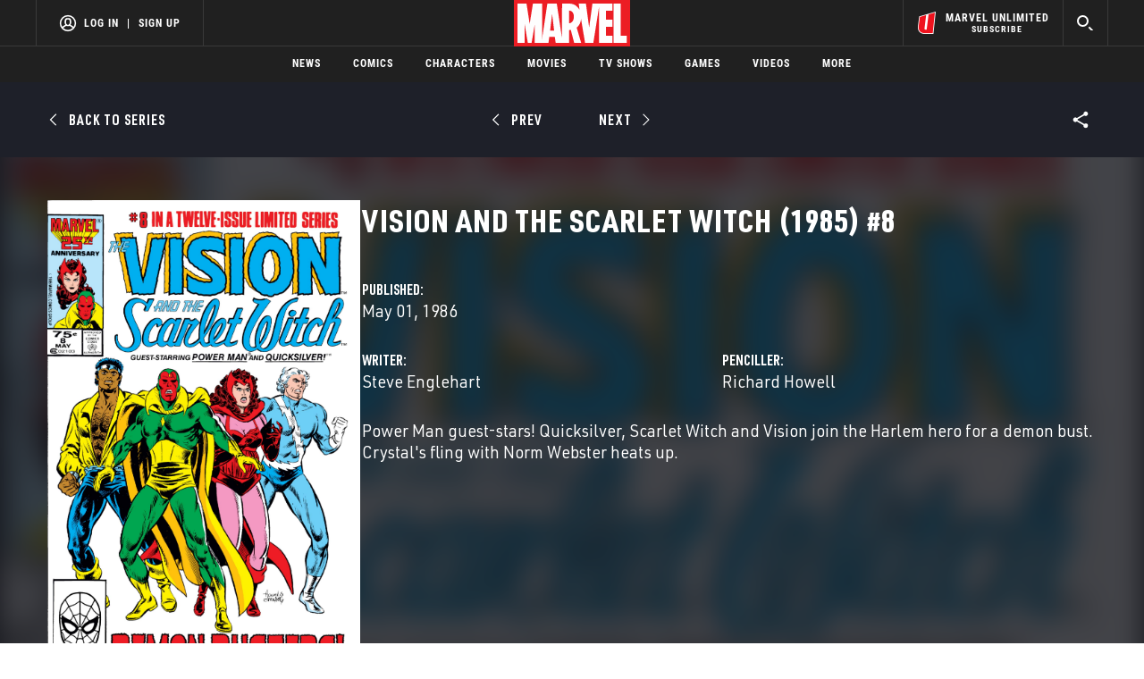

--- FILE ---
content_type: text/html; charset=utf-8
request_url: https://www.google.com/recaptcha/enterprise/anchor?ar=1&k=6LdY8_cZAAAAACuaDxPPyWpDPk5KXjGfPstGnKz1&co=aHR0cHM6Ly9jZG4ucmVnaXN0ZXJkaXNuZXkuZ28uY29tOjQ0Mw..&hl=en&v=PoyoqOPhxBO7pBk68S4YbpHZ&size=invisible&anchor-ms=20000&execute-ms=30000&cb=o0fyrns66jv3
body_size: 49100
content:
<!DOCTYPE HTML><html dir="ltr" lang="en"><head><meta http-equiv="Content-Type" content="text/html; charset=UTF-8">
<meta http-equiv="X-UA-Compatible" content="IE=edge">
<title>reCAPTCHA</title>
<style type="text/css">
/* cyrillic-ext */
@font-face {
  font-family: 'Roboto';
  font-style: normal;
  font-weight: 400;
  font-stretch: 100%;
  src: url(//fonts.gstatic.com/s/roboto/v48/KFO7CnqEu92Fr1ME7kSn66aGLdTylUAMa3GUBHMdazTgWw.woff2) format('woff2');
  unicode-range: U+0460-052F, U+1C80-1C8A, U+20B4, U+2DE0-2DFF, U+A640-A69F, U+FE2E-FE2F;
}
/* cyrillic */
@font-face {
  font-family: 'Roboto';
  font-style: normal;
  font-weight: 400;
  font-stretch: 100%;
  src: url(//fonts.gstatic.com/s/roboto/v48/KFO7CnqEu92Fr1ME7kSn66aGLdTylUAMa3iUBHMdazTgWw.woff2) format('woff2');
  unicode-range: U+0301, U+0400-045F, U+0490-0491, U+04B0-04B1, U+2116;
}
/* greek-ext */
@font-face {
  font-family: 'Roboto';
  font-style: normal;
  font-weight: 400;
  font-stretch: 100%;
  src: url(//fonts.gstatic.com/s/roboto/v48/KFO7CnqEu92Fr1ME7kSn66aGLdTylUAMa3CUBHMdazTgWw.woff2) format('woff2');
  unicode-range: U+1F00-1FFF;
}
/* greek */
@font-face {
  font-family: 'Roboto';
  font-style: normal;
  font-weight: 400;
  font-stretch: 100%;
  src: url(//fonts.gstatic.com/s/roboto/v48/KFO7CnqEu92Fr1ME7kSn66aGLdTylUAMa3-UBHMdazTgWw.woff2) format('woff2');
  unicode-range: U+0370-0377, U+037A-037F, U+0384-038A, U+038C, U+038E-03A1, U+03A3-03FF;
}
/* math */
@font-face {
  font-family: 'Roboto';
  font-style: normal;
  font-weight: 400;
  font-stretch: 100%;
  src: url(//fonts.gstatic.com/s/roboto/v48/KFO7CnqEu92Fr1ME7kSn66aGLdTylUAMawCUBHMdazTgWw.woff2) format('woff2');
  unicode-range: U+0302-0303, U+0305, U+0307-0308, U+0310, U+0312, U+0315, U+031A, U+0326-0327, U+032C, U+032F-0330, U+0332-0333, U+0338, U+033A, U+0346, U+034D, U+0391-03A1, U+03A3-03A9, U+03B1-03C9, U+03D1, U+03D5-03D6, U+03F0-03F1, U+03F4-03F5, U+2016-2017, U+2034-2038, U+203C, U+2040, U+2043, U+2047, U+2050, U+2057, U+205F, U+2070-2071, U+2074-208E, U+2090-209C, U+20D0-20DC, U+20E1, U+20E5-20EF, U+2100-2112, U+2114-2115, U+2117-2121, U+2123-214F, U+2190, U+2192, U+2194-21AE, U+21B0-21E5, U+21F1-21F2, U+21F4-2211, U+2213-2214, U+2216-22FF, U+2308-230B, U+2310, U+2319, U+231C-2321, U+2336-237A, U+237C, U+2395, U+239B-23B7, U+23D0, U+23DC-23E1, U+2474-2475, U+25AF, U+25B3, U+25B7, U+25BD, U+25C1, U+25CA, U+25CC, U+25FB, U+266D-266F, U+27C0-27FF, U+2900-2AFF, U+2B0E-2B11, U+2B30-2B4C, U+2BFE, U+3030, U+FF5B, U+FF5D, U+1D400-1D7FF, U+1EE00-1EEFF;
}
/* symbols */
@font-face {
  font-family: 'Roboto';
  font-style: normal;
  font-weight: 400;
  font-stretch: 100%;
  src: url(//fonts.gstatic.com/s/roboto/v48/KFO7CnqEu92Fr1ME7kSn66aGLdTylUAMaxKUBHMdazTgWw.woff2) format('woff2');
  unicode-range: U+0001-000C, U+000E-001F, U+007F-009F, U+20DD-20E0, U+20E2-20E4, U+2150-218F, U+2190, U+2192, U+2194-2199, U+21AF, U+21E6-21F0, U+21F3, U+2218-2219, U+2299, U+22C4-22C6, U+2300-243F, U+2440-244A, U+2460-24FF, U+25A0-27BF, U+2800-28FF, U+2921-2922, U+2981, U+29BF, U+29EB, U+2B00-2BFF, U+4DC0-4DFF, U+FFF9-FFFB, U+10140-1018E, U+10190-1019C, U+101A0, U+101D0-101FD, U+102E0-102FB, U+10E60-10E7E, U+1D2C0-1D2D3, U+1D2E0-1D37F, U+1F000-1F0FF, U+1F100-1F1AD, U+1F1E6-1F1FF, U+1F30D-1F30F, U+1F315, U+1F31C, U+1F31E, U+1F320-1F32C, U+1F336, U+1F378, U+1F37D, U+1F382, U+1F393-1F39F, U+1F3A7-1F3A8, U+1F3AC-1F3AF, U+1F3C2, U+1F3C4-1F3C6, U+1F3CA-1F3CE, U+1F3D4-1F3E0, U+1F3ED, U+1F3F1-1F3F3, U+1F3F5-1F3F7, U+1F408, U+1F415, U+1F41F, U+1F426, U+1F43F, U+1F441-1F442, U+1F444, U+1F446-1F449, U+1F44C-1F44E, U+1F453, U+1F46A, U+1F47D, U+1F4A3, U+1F4B0, U+1F4B3, U+1F4B9, U+1F4BB, U+1F4BF, U+1F4C8-1F4CB, U+1F4D6, U+1F4DA, U+1F4DF, U+1F4E3-1F4E6, U+1F4EA-1F4ED, U+1F4F7, U+1F4F9-1F4FB, U+1F4FD-1F4FE, U+1F503, U+1F507-1F50B, U+1F50D, U+1F512-1F513, U+1F53E-1F54A, U+1F54F-1F5FA, U+1F610, U+1F650-1F67F, U+1F687, U+1F68D, U+1F691, U+1F694, U+1F698, U+1F6AD, U+1F6B2, U+1F6B9-1F6BA, U+1F6BC, U+1F6C6-1F6CF, U+1F6D3-1F6D7, U+1F6E0-1F6EA, U+1F6F0-1F6F3, U+1F6F7-1F6FC, U+1F700-1F7FF, U+1F800-1F80B, U+1F810-1F847, U+1F850-1F859, U+1F860-1F887, U+1F890-1F8AD, U+1F8B0-1F8BB, U+1F8C0-1F8C1, U+1F900-1F90B, U+1F93B, U+1F946, U+1F984, U+1F996, U+1F9E9, U+1FA00-1FA6F, U+1FA70-1FA7C, U+1FA80-1FA89, U+1FA8F-1FAC6, U+1FACE-1FADC, U+1FADF-1FAE9, U+1FAF0-1FAF8, U+1FB00-1FBFF;
}
/* vietnamese */
@font-face {
  font-family: 'Roboto';
  font-style: normal;
  font-weight: 400;
  font-stretch: 100%;
  src: url(//fonts.gstatic.com/s/roboto/v48/KFO7CnqEu92Fr1ME7kSn66aGLdTylUAMa3OUBHMdazTgWw.woff2) format('woff2');
  unicode-range: U+0102-0103, U+0110-0111, U+0128-0129, U+0168-0169, U+01A0-01A1, U+01AF-01B0, U+0300-0301, U+0303-0304, U+0308-0309, U+0323, U+0329, U+1EA0-1EF9, U+20AB;
}
/* latin-ext */
@font-face {
  font-family: 'Roboto';
  font-style: normal;
  font-weight: 400;
  font-stretch: 100%;
  src: url(//fonts.gstatic.com/s/roboto/v48/KFO7CnqEu92Fr1ME7kSn66aGLdTylUAMa3KUBHMdazTgWw.woff2) format('woff2');
  unicode-range: U+0100-02BA, U+02BD-02C5, U+02C7-02CC, U+02CE-02D7, U+02DD-02FF, U+0304, U+0308, U+0329, U+1D00-1DBF, U+1E00-1E9F, U+1EF2-1EFF, U+2020, U+20A0-20AB, U+20AD-20C0, U+2113, U+2C60-2C7F, U+A720-A7FF;
}
/* latin */
@font-face {
  font-family: 'Roboto';
  font-style: normal;
  font-weight: 400;
  font-stretch: 100%;
  src: url(//fonts.gstatic.com/s/roboto/v48/KFO7CnqEu92Fr1ME7kSn66aGLdTylUAMa3yUBHMdazQ.woff2) format('woff2');
  unicode-range: U+0000-00FF, U+0131, U+0152-0153, U+02BB-02BC, U+02C6, U+02DA, U+02DC, U+0304, U+0308, U+0329, U+2000-206F, U+20AC, U+2122, U+2191, U+2193, U+2212, U+2215, U+FEFF, U+FFFD;
}
/* cyrillic-ext */
@font-face {
  font-family: 'Roboto';
  font-style: normal;
  font-weight: 500;
  font-stretch: 100%;
  src: url(//fonts.gstatic.com/s/roboto/v48/KFO7CnqEu92Fr1ME7kSn66aGLdTylUAMa3GUBHMdazTgWw.woff2) format('woff2');
  unicode-range: U+0460-052F, U+1C80-1C8A, U+20B4, U+2DE0-2DFF, U+A640-A69F, U+FE2E-FE2F;
}
/* cyrillic */
@font-face {
  font-family: 'Roboto';
  font-style: normal;
  font-weight: 500;
  font-stretch: 100%;
  src: url(//fonts.gstatic.com/s/roboto/v48/KFO7CnqEu92Fr1ME7kSn66aGLdTylUAMa3iUBHMdazTgWw.woff2) format('woff2');
  unicode-range: U+0301, U+0400-045F, U+0490-0491, U+04B0-04B1, U+2116;
}
/* greek-ext */
@font-face {
  font-family: 'Roboto';
  font-style: normal;
  font-weight: 500;
  font-stretch: 100%;
  src: url(//fonts.gstatic.com/s/roboto/v48/KFO7CnqEu92Fr1ME7kSn66aGLdTylUAMa3CUBHMdazTgWw.woff2) format('woff2');
  unicode-range: U+1F00-1FFF;
}
/* greek */
@font-face {
  font-family: 'Roboto';
  font-style: normal;
  font-weight: 500;
  font-stretch: 100%;
  src: url(//fonts.gstatic.com/s/roboto/v48/KFO7CnqEu92Fr1ME7kSn66aGLdTylUAMa3-UBHMdazTgWw.woff2) format('woff2');
  unicode-range: U+0370-0377, U+037A-037F, U+0384-038A, U+038C, U+038E-03A1, U+03A3-03FF;
}
/* math */
@font-face {
  font-family: 'Roboto';
  font-style: normal;
  font-weight: 500;
  font-stretch: 100%;
  src: url(//fonts.gstatic.com/s/roboto/v48/KFO7CnqEu92Fr1ME7kSn66aGLdTylUAMawCUBHMdazTgWw.woff2) format('woff2');
  unicode-range: U+0302-0303, U+0305, U+0307-0308, U+0310, U+0312, U+0315, U+031A, U+0326-0327, U+032C, U+032F-0330, U+0332-0333, U+0338, U+033A, U+0346, U+034D, U+0391-03A1, U+03A3-03A9, U+03B1-03C9, U+03D1, U+03D5-03D6, U+03F0-03F1, U+03F4-03F5, U+2016-2017, U+2034-2038, U+203C, U+2040, U+2043, U+2047, U+2050, U+2057, U+205F, U+2070-2071, U+2074-208E, U+2090-209C, U+20D0-20DC, U+20E1, U+20E5-20EF, U+2100-2112, U+2114-2115, U+2117-2121, U+2123-214F, U+2190, U+2192, U+2194-21AE, U+21B0-21E5, U+21F1-21F2, U+21F4-2211, U+2213-2214, U+2216-22FF, U+2308-230B, U+2310, U+2319, U+231C-2321, U+2336-237A, U+237C, U+2395, U+239B-23B7, U+23D0, U+23DC-23E1, U+2474-2475, U+25AF, U+25B3, U+25B7, U+25BD, U+25C1, U+25CA, U+25CC, U+25FB, U+266D-266F, U+27C0-27FF, U+2900-2AFF, U+2B0E-2B11, U+2B30-2B4C, U+2BFE, U+3030, U+FF5B, U+FF5D, U+1D400-1D7FF, U+1EE00-1EEFF;
}
/* symbols */
@font-face {
  font-family: 'Roboto';
  font-style: normal;
  font-weight: 500;
  font-stretch: 100%;
  src: url(//fonts.gstatic.com/s/roboto/v48/KFO7CnqEu92Fr1ME7kSn66aGLdTylUAMaxKUBHMdazTgWw.woff2) format('woff2');
  unicode-range: U+0001-000C, U+000E-001F, U+007F-009F, U+20DD-20E0, U+20E2-20E4, U+2150-218F, U+2190, U+2192, U+2194-2199, U+21AF, U+21E6-21F0, U+21F3, U+2218-2219, U+2299, U+22C4-22C6, U+2300-243F, U+2440-244A, U+2460-24FF, U+25A0-27BF, U+2800-28FF, U+2921-2922, U+2981, U+29BF, U+29EB, U+2B00-2BFF, U+4DC0-4DFF, U+FFF9-FFFB, U+10140-1018E, U+10190-1019C, U+101A0, U+101D0-101FD, U+102E0-102FB, U+10E60-10E7E, U+1D2C0-1D2D3, U+1D2E0-1D37F, U+1F000-1F0FF, U+1F100-1F1AD, U+1F1E6-1F1FF, U+1F30D-1F30F, U+1F315, U+1F31C, U+1F31E, U+1F320-1F32C, U+1F336, U+1F378, U+1F37D, U+1F382, U+1F393-1F39F, U+1F3A7-1F3A8, U+1F3AC-1F3AF, U+1F3C2, U+1F3C4-1F3C6, U+1F3CA-1F3CE, U+1F3D4-1F3E0, U+1F3ED, U+1F3F1-1F3F3, U+1F3F5-1F3F7, U+1F408, U+1F415, U+1F41F, U+1F426, U+1F43F, U+1F441-1F442, U+1F444, U+1F446-1F449, U+1F44C-1F44E, U+1F453, U+1F46A, U+1F47D, U+1F4A3, U+1F4B0, U+1F4B3, U+1F4B9, U+1F4BB, U+1F4BF, U+1F4C8-1F4CB, U+1F4D6, U+1F4DA, U+1F4DF, U+1F4E3-1F4E6, U+1F4EA-1F4ED, U+1F4F7, U+1F4F9-1F4FB, U+1F4FD-1F4FE, U+1F503, U+1F507-1F50B, U+1F50D, U+1F512-1F513, U+1F53E-1F54A, U+1F54F-1F5FA, U+1F610, U+1F650-1F67F, U+1F687, U+1F68D, U+1F691, U+1F694, U+1F698, U+1F6AD, U+1F6B2, U+1F6B9-1F6BA, U+1F6BC, U+1F6C6-1F6CF, U+1F6D3-1F6D7, U+1F6E0-1F6EA, U+1F6F0-1F6F3, U+1F6F7-1F6FC, U+1F700-1F7FF, U+1F800-1F80B, U+1F810-1F847, U+1F850-1F859, U+1F860-1F887, U+1F890-1F8AD, U+1F8B0-1F8BB, U+1F8C0-1F8C1, U+1F900-1F90B, U+1F93B, U+1F946, U+1F984, U+1F996, U+1F9E9, U+1FA00-1FA6F, U+1FA70-1FA7C, U+1FA80-1FA89, U+1FA8F-1FAC6, U+1FACE-1FADC, U+1FADF-1FAE9, U+1FAF0-1FAF8, U+1FB00-1FBFF;
}
/* vietnamese */
@font-face {
  font-family: 'Roboto';
  font-style: normal;
  font-weight: 500;
  font-stretch: 100%;
  src: url(//fonts.gstatic.com/s/roboto/v48/KFO7CnqEu92Fr1ME7kSn66aGLdTylUAMa3OUBHMdazTgWw.woff2) format('woff2');
  unicode-range: U+0102-0103, U+0110-0111, U+0128-0129, U+0168-0169, U+01A0-01A1, U+01AF-01B0, U+0300-0301, U+0303-0304, U+0308-0309, U+0323, U+0329, U+1EA0-1EF9, U+20AB;
}
/* latin-ext */
@font-face {
  font-family: 'Roboto';
  font-style: normal;
  font-weight: 500;
  font-stretch: 100%;
  src: url(//fonts.gstatic.com/s/roboto/v48/KFO7CnqEu92Fr1ME7kSn66aGLdTylUAMa3KUBHMdazTgWw.woff2) format('woff2');
  unicode-range: U+0100-02BA, U+02BD-02C5, U+02C7-02CC, U+02CE-02D7, U+02DD-02FF, U+0304, U+0308, U+0329, U+1D00-1DBF, U+1E00-1E9F, U+1EF2-1EFF, U+2020, U+20A0-20AB, U+20AD-20C0, U+2113, U+2C60-2C7F, U+A720-A7FF;
}
/* latin */
@font-face {
  font-family: 'Roboto';
  font-style: normal;
  font-weight: 500;
  font-stretch: 100%;
  src: url(//fonts.gstatic.com/s/roboto/v48/KFO7CnqEu92Fr1ME7kSn66aGLdTylUAMa3yUBHMdazQ.woff2) format('woff2');
  unicode-range: U+0000-00FF, U+0131, U+0152-0153, U+02BB-02BC, U+02C6, U+02DA, U+02DC, U+0304, U+0308, U+0329, U+2000-206F, U+20AC, U+2122, U+2191, U+2193, U+2212, U+2215, U+FEFF, U+FFFD;
}
/* cyrillic-ext */
@font-face {
  font-family: 'Roboto';
  font-style: normal;
  font-weight: 900;
  font-stretch: 100%;
  src: url(//fonts.gstatic.com/s/roboto/v48/KFO7CnqEu92Fr1ME7kSn66aGLdTylUAMa3GUBHMdazTgWw.woff2) format('woff2');
  unicode-range: U+0460-052F, U+1C80-1C8A, U+20B4, U+2DE0-2DFF, U+A640-A69F, U+FE2E-FE2F;
}
/* cyrillic */
@font-face {
  font-family: 'Roboto';
  font-style: normal;
  font-weight: 900;
  font-stretch: 100%;
  src: url(//fonts.gstatic.com/s/roboto/v48/KFO7CnqEu92Fr1ME7kSn66aGLdTylUAMa3iUBHMdazTgWw.woff2) format('woff2');
  unicode-range: U+0301, U+0400-045F, U+0490-0491, U+04B0-04B1, U+2116;
}
/* greek-ext */
@font-face {
  font-family: 'Roboto';
  font-style: normal;
  font-weight: 900;
  font-stretch: 100%;
  src: url(//fonts.gstatic.com/s/roboto/v48/KFO7CnqEu92Fr1ME7kSn66aGLdTylUAMa3CUBHMdazTgWw.woff2) format('woff2');
  unicode-range: U+1F00-1FFF;
}
/* greek */
@font-face {
  font-family: 'Roboto';
  font-style: normal;
  font-weight: 900;
  font-stretch: 100%;
  src: url(//fonts.gstatic.com/s/roboto/v48/KFO7CnqEu92Fr1ME7kSn66aGLdTylUAMa3-UBHMdazTgWw.woff2) format('woff2');
  unicode-range: U+0370-0377, U+037A-037F, U+0384-038A, U+038C, U+038E-03A1, U+03A3-03FF;
}
/* math */
@font-face {
  font-family: 'Roboto';
  font-style: normal;
  font-weight: 900;
  font-stretch: 100%;
  src: url(//fonts.gstatic.com/s/roboto/v48/KFO7CnqEu92Fr1ME7kSn66aGLdTylUAMawCUBHMdazTgWw.woff2) format('woff2');
  unicode-range: U+0302-0303, U+0305, U+0307-0308, U+0310, U+0312, U+0315, U+031A, U+0326-0327, U+032C, U+032F-0330, U+0332-0333, U+0338, U+033A, U+0346, U+034D, U+0391-03A1, U+03A3-03A9, U+03B1-03C9, U+03D1, U+03D5-03D6, U+03F0-03F1, U+03F4-03F5, U+2016-2017, U+2034-2038, U+203C, U+2040, U+2043, U+2047, U+2050, U+2057, U+205F, U+2070-2071, U+2074-208E, U+2090-209C, U+20D0-20DC, U+20E1, U+20E5-20EF, U+2100-2112, U+2114-2115, U+2117-2121, U+2123-214F, U+2190, U+2192, U+2194-21AE, U+21B0-21E5, U+21F1-21F2, U+21F4-2211, U+2213-2214, U+2216-22FF, U+2308-230B, U+2310, U+2319, U+231C-2321, U+2336-237A, U+237C, U+2395, U+239B-23B7, U+23D0, U+23DC-23E1, U+2474-2475, U+25AF, U+25B3, U+25B7, U+25BD, U+25C1, U+25CA, U+25CC, U+25FB, U+266D-266F, U+27C0-27FF, U+2900-2AFF, U+2B0E-2B11, U+2B30-2B4C, U+2BFE, U+3030, U+FF5B, U+FF5D, U+1D400-1D7FF, U+1EE00-1EEFF;
}
/* symbols */
@font-face {
  font-family: 'Roboto';
  font-style: normal;
  font-weight: 900;
  font-stretch: 100%;
  src: url(//fonts.gstatic.com/s/roboto/v48/KFO7CnqEu92Fr1ME7kSn66aGLdTylUAMaxKUBHMdazTgWw.woff2) format('woff2');
  unicode-range: U+0001-000C, U+000E-001F, U+007F-009F, U+20DD-20E0, U+20E2-20E4, U+2150-218F, U+2190, U+2192, U+2194-2199, U+21AF, U+21E6-21F0, U+21F3, U+2218-2219, U+2299, U+22C4-22C6, U+2300-243F, U+2440-244A, U+2460-24FF, U+25A0-27BF, U+2800-28FF, U+2921-2922, U+2981, U+29BF, U+29EB, U+2B00-2BFF, U+4DC0-4DFF, U+FFF9-FFFB, U+10140-1018E, U+10190-1019C, U+101A0, U+101D0-101FD, U+102E0-102FB, U+10E60-10E7E, U+1D2C0-1D2D3, U+1D2E0-1D37F, U+1F000-1F0FF, U+1F100-1F1AD, U+1F1E6-1F1FF, U+1F30D-1F30F, U+1F315, U+1F31C, U+1F31E, U+1F320-1F32C, U+1F336, U+1F378, U+1F37D, U+1F382, U+1F393-1F39F, U+1F3A7-1F3A8, U+1F3AC-1F3AF, U+1F3C2, U+1F3C4-1F3C6, U+1F3CA-1F3CE, U+1F3D4-1F3E0, U+1F3ED, U+1F3F1-1F3F3, U+1F3F5-1F3F7, U+1F408, U+1F415, U+1F41F, U+1F426, U+1F43F, U+1F441-1F442, U+1F444, U+1F446-1F449, U+1F44C-1F44E, U+1F453, U+1F46A, U+1F47D, U+1F4A3, U+1F4B0, U+1F4B3, U+1F4B9, U+1F4BB, U+1F4BF, U+1F4C8-1F4CB, U+1F4D6, U+1F4DA, U+1F4DF, U+1F4E3-1F4E6, U+1F4EA-1F4ED, U+1F4F7, U+1F4F9-1F4FB, U+1F4FD-1F4FE, U+1F503, U+1F507-1F50B, U+1F50D, U+1F512-1F513, U+1F53E-1F54A, U+1F54F-1F5FA, U+1F610, U+1F650-1F67F, U+1F687, U+1F68D, U+1F691, U+1F694, U+1F698, U+1F6AD, U+1F6B2, U+1F6B9-1F6BA, U+1F6BC, U+1F6C6-1F6CF, U+1F6D3-1F6D7, U+1F6E0-1F6EA, U+1F6F0-1F6F3, U+1F6F7-1F6FC, U+1F700-1F7FF, U+1F800-1F80B, U+1F810-1F847, U+1F850-1F859, U+1F860-1F887, U+1F890-1F8AD, U+1F8B0-1F8BB, U+1F8C0-1F8C1, U+1F900-1F90B, U+1F93B, U+1F946, U+1F984, U+1F996, U+1F9E9, U+1FA00-1FA6F, U+1FA70-1FA7C, U+1FA80-1FA89, U+1FA8F-1FAC6, U+1FACE-1FADC, U+1FADF-1FAE9, U+1FAF0-1FAF8, U+1FB00-1FBFF;
}
/* vietnamese */
@font-face {
  font-family: 'Roboto';
  font-style: normal;
  font-weight: 900;
  font-stretch: 100%;
  src: url(//fonts.gstatic.com/s/roboto/v48/KFO7CnqEu92Fr1ME7kSn66aGLdTylUAMa3OUBHMdazTgWw.woff2) format('woff2');
  unicode-range: U+0102-0103, U+0110-0111, U+0128-0129, U+0168-0169, U+01A0-01A1, U+01AF-01B0, U+0300-0301, U+0303-0304, U+0308-0309, U+0323, U+0329, U+1EA0-1EF9, U+20AB;
}
/* latin-ext */
@font-face {
  font-family: 'Roboto';
  font-style: normal;
  font-weight: 900;
  font-stretch: 100%;
  src: url(//fonts.gstatic.com/s/roboto/v48/KFO7CnqEu92Fr1ME7kSn66aGLdTylUAMa3KUBHMdazTgWw.woff2) format('woff2');
  unicode-range: U+0100-02BA, U+02BD-02C5, U+02C7-02CC, U+02CE-02D7, U+02DD-02FF, U+0304, U+0308, U+0329, U+1D00-1DBF, U+1E00-1E9F, U+1EF2-1EFF, U+2020, U+20A0-20AB, U+20AD-20C0, U+2113, U+2C60-2C7F, U+A720-A7FF;
}
/* latin */
@font-face {
  font-family: 'Roboto';
  font-style: normal;
  font-weight: 900;
  font-stretch: 100%;
  src: url(//fonts.gstatic.com/s/roboto/v48/KFO7CnqEu92Fr1ME7kSn66aGLdTylUAMa3yUBHMdazQ.woff2) format('woff2');
  unicode-range: U+0000-00FF, U+0131, U+0152-0153, U+02BB-02BC, U+02C6, U+02DA, U+02DC, U+0304, U+0308, U+0329, U+2000-206F, U+20AC, U+2122, U+2191, U+2193, U+2212, U+2215, U+FEFF, U+FFFD;
}

</style>
<link rel="stylesheet" type="text/css" href="https://www.gstatic.com/recaptcha/releases/PoyoqOPhxBO7pBk68S4YbpHZ/styles__ltr.css">
<script nonce="J5sQI5ryBYX5OPmwPG7nHQ" type="text/javascript">window['__recaptcha_api'] = 'https://www.google.com/recaptcha/enterprise/';</script>
<script type="text/javascript" src="https://www.gstatic.com/recaptcha/releases/PoyoqOPhxBO7pBk68S4YbpHZ/recaptcha__en.js" nonce="J5sQI5ryBYX5OPmwPG7nHQ">
      
    </script></head>
<body><div id="rc-anchor-alert" class="rc-anchor-alert"></div>
<input type="hidden" id="recaptcha-token" value="[base64]">
<script type="text/javascript" nonce="J5sQI5ryBYX5OPmwPG7nHQ">
      recaptcha.anchor.Main.init("[\x22ainput\x22,[\x22bgdata\x22,\x22\x22,\[base64]/[base64]/bmV3IFpbdF0obVswXSk6Sz09Mj9uZXcgWlt0XShtWzBdLG1bMV0pOks9PTM/bmV3IFpbdF0obVswXSxtWzFdLG1bMl0pOks9PTQ/[base64]/[base64]/[base64]/[base64]/[base64]/[base64]/[base64]/[base64]/[base64]/[base64]/[base64]/[base64]/[base64]/[base64]\\u003d\\u003d\x22,\[base64]\x22,\x22wrHDmUQ0w48UBMK5TXgKH8OTw7I0wrlxfg9AOsOhw487YMKjYsKBccOceC3CmsOZw7F0w77DkMOBw6HDisOeVC7Dv8K3NsOwF8KRHXPDqiPDrMOsw6TCs8Orw4tdwrDDpMOTw4DClsO/UkVoCcK7wqZKw5XCj3FAZmnDkHcXRMOZw6zDqMOWw6kNRMKQA8OMcMKWw5zCihhACsOMw5XDvFPDt8OTTgU+wr3DoRkvA8OidnrCr8Kzw6ERwpJFwqjDrAFDw5/DhcO3w7TDsEJywp/DrMO1GGhPwpfCoMKacsKawpBZQWRnw5EVwoTDi3smwqPCmiNSUCLDuxLClzvDj8KpFsOswpcRZzjChRDDsh/CiD/DjUU2wpNxwr5Fw6/Cjj7Dmh/CjcOkb07CtmvDucKIC8KcNiJEC27Dok0uwoXCm8KAw7rCnsOCwpDDtTfCvVbDkn7DrwPDksKAf8Kcwoomwo5daW9EwoTClm9yw6YyCnhIw5JhJcKhDATCnnpQwq0UXsKhJ8KOwroBw6/[base64]/CjMKjX8KjDmvDiTvCs8KHa8KpAsOFVMOGwo4Gw5HDtVF+w4Y5SMO0w6TDr8OseC08w5DCisObcsKOfXwTwodiV8Oqwol8O8KHLMOIwoQBw7rCpEY1PcK7NsKkKkvDs8OSRcOYw5zCrBAfF0taDHU4HgMDw7TDiylaUsOXw4XDscOyw5PDosOddcO8wo/Dk8Osw4DDvTNwacO3SzzDlcOfw6gkw7zDtMOQFMKYaRfDnRHCllR9w73Ch8K4w75VO0oOIsONOVLCqcOywpzDgmRnRsOIUCzDoUlbw6/CpcKwcRDDrXBFw4LCqAXChCRwCVHChikHBw8uGcKUw6XDpSfDi8KeZ04YwqpAwprCp0UKNMKdNjvDgDUVw5TCikkUesOIw4HCkRFdbjvCi8K2SDktfBnCsFVQwrlbw7ckYlVlw6A5LMOiY8K/NyIMEFVZw5zDosKlRkLDuCg5YzTCrUJIX8KsOMKZw5BkUkp2w4A8w6vCnTLCmcKpwrB0V2fDnMKMYUrCnQ0Yw6FoHDZSFipUwoTDm8OVw57ChMKKw6rDsEvChFJsC8OkwpNPW8KPPnzClXt9wo7CnMKPwovDvsOew6zDgCPCrx/[base64]/DjCV+AMKwZnQFV1/Cq8KywpXColJNwqcaG3AUKAJNw7B+LRoZw5hYw4YkJQFBwoPDgMKaw4jCrcKxwrBGFcODwo7CnMK3HjvDpHnChcKbRsOgUsOzw4TDs8O3RgtVR1DCllM4T8ORScK3d0wMfk4WwpJcwqvCk8KMYSE2AcKYwpzCnMOyHsOMwq/DtMKlImjDo2tUwpECKlFvw611w7HDvcK7JMKmfgwFT8K9wrM0a0NnbWnDrsOEwpAmw5HDuDDDtz0uW0FSwq1qwozDqsOVwqk9wrfCgQ/Cl8OlNMOew4zDusOZcjLDuzvDjMOkwqgbbytDw4F9wpZyw6nCp07DhxkBH8OyXAxpwoPCrx/[base64]/w4hLAsKLKMKZWWfDrcK5wp80AMKPTDEKMcK5wq5pwojCnHTDpcORw5UON0o/w6kCV2EXw5IMIMOZCHHDp8KDQ2zDmsK6LcKuIj3ChRzDr8Odw5DClMKYKwNvw5Jxw4l0Z3V6PMOdVMOSw7DDhsOYFDbDsMOzwrFew50/w6cGwoTCt8KAPcOzw5TDjDLCnDbChMKYHcKMBWs9w47DscKXwpjCqz5Aw5/[base64]/w57DnFg+dsK1w6zCj03DlsOPw7RHVlBpwoTDv0jCnMODw54mwqLDhsKQwrzDpn12QkPCp8KXBcKkwpbCgMKwwo0Ow7zCk8OoL0jDlsKFaD7CssK3TAPChC/CusOCXhjCvx3Dg8Kmw75XFMOBe8KpI8KCAhzDkcO0R8OMC8ODf8KVwovDlMK9Uh1Zw5XCscOvLXDChMOtN8KdcsObwphqwqFhWcKxw6HDgMOGW8OfNgbCtUHCssONwrQTwoFdwop6w7rCrhrDkzbCniXCjgnDmsOPd8Opwr/CpsOOwoDDgMOTw5bDu0kCCcODZjXDljwtw4bCnkh7w5teEXjCuS3CnFTCu8OlRcODB8OqVcOmcTxhXS8XwqQgCMK3w4fDuU8mw7lfw4fDtMK0OcK+w5xZwqzDhh/ClGEVCRrDnnvCkjIkw5Q5w4N+cU/Cp8OXw73CiMK7w6kBw4/[base64]/Chi/[base64]/Ci8Kuw6B6w43DisKBwr5dw5s0w6TCiBnDt8K5VUTCrHTCmEJJw4PDrsKkw4VsBsO+w5bCvQI6w6XDpMOVwpkNw7rDt0dvFMKQXwTDjsOXMsOOw788w4IKH2bDp8KXGCHCi0dvwrM8a8ODwqLDhQ/CpsKBwrkJw53DnxgEwp8cw5XDpSLCnX7Dp8KWwrnClCLDq8KywozCnsOlwoI9w4HCrhJpe1FNwoFiecKhfsKXEcOLwqJVXy/Cg1fDphbCt8KhJF7Dt8KUwpDCsQU6wr/Ct8OmNiXCgHJqY8OTfRHDsBU0RmQEM8KlehgKWFXClGvDt1XCosORw5vCq8KlbsOmHCjDpMKLOGBuMMKhw5FpIBPDkWpiUMKvw6HCm8ORfsOawqLCoXrCvsOEw6MKw5jDmQfCkMOVw6xuwqtQwprDhMK1LsKRw6t9wqXDtHzDtzpEw5PDnw/CnBfDvMOVKMOQMcOADkY5wrkIw591wqTDmCAcWAR5w6tjdcKEfUUUwrjDpj1ZKmrCqsOuacOdwq1tw47CgcOlTcOVw6/DmcK0alLChMK2fsK3wqXDjlYRwpsew57Cs8K1TGsXw5jDsDgLw4PDuk7CmHo8SG7CkMKLw7DCqy9rw73DsMKsAEVuw4fDrSILwrPDoVUIwqPCr8KPbsKZwpBMw5MZUMO2PRzDqcKiQcKtOi3DpnVHPmp6PmrChU5oBC/[base64]/Cm8KmMw3CnQbCjnvCp8KLwqTCgh4OEHZjQCwZJ8KcPcKBw7LClknDolMVw77Cn2l8HV/[base64]/ClsOkwrvDiirCmGnDgMOqwo7Dk8KfZ8Ofw7xaAWVdXULCrnzDpm5Rw6/CvMOTHyhlD8O+wqnCkkHCigJHwp7DgEFZXsKTWlfCqWnCvsK4K8KIPTbCnsOqKMKTYsKsw7zDlwgPKzrDl3IxwqNfwofDjMKKWMOiJsKQP8Ojw5fDl8OYw4t/[base64]/DrxjCmMOsJcOaTUFBwqvDuVPCgMKgwpHDvcKAYcO+woTDon53SsK2w6/DgcKpZcO5w7rCncOFPMKowpVDw7I9ShABGcO/OsKywodXwp4mwpJKXnNpCHPDmxLDkcO2wpcXw4cowoHColEDJjHCqXYre8OuKVt2dMKZPcKiwovCsMOHw5/Du38ERsKOwo7DgsOLSTrCoyQuwoXDuMKSN8KgIEIXw5TDvy8QcQYjw7wDwrUOKsOYJ8KIOh/Dl8OGXGTDkMOLKmHDg8OiOA95NDUEX8K2wroPS0RBwop+KDnCilcnASZaDnARYCPDjMOYwqDDmsOOfMOgJmrCuzXDs8KEX8K6w6DDozEdDTMpw57Dp8O/WnbDvsK/wq1gasOvw5sxwonCjQjCp8OuRj9XcQodQ8OTZFkWw5nCtyzCtW7CrGfDt8K5w7/DtV5ufywMwpjDkkdbwpRfw6JTRcOGfVvDscOAcsKZwr1yYsOXw5/[base64]/w7NAwprCksOyF1pYdsKkaADCl1fDscKJQn1RDXbCsMKkPxorfSAswqcdw6LDtWHDvsOdIMOce0zDl8OpCDbDh8KoLwd3w73Dol/DksOlw6DDhsKKwq4yw6/Dr8O/cgHDgkrDqHMiwrw0wp/CrgFNw47CgmPClBsZw63DlSMpEMOSw5XDjS/[base64]/DkHzCnMOaWjRLw5lIU8ODKcKawqAUM8KjwqgVwoxeKwNvwrMdwoBlWsO6DD7CqCPCoXtOw4fDisKfwr/CjcKmw5LDmR3CnkzDosKuXsK5w67CnsKpPcKww6vClhVgwp0XKMK/w54Pwqxlw5vCgcKVC8KHwo1Awr8DeQvDr8OOwpjDlD4PwpHDmcKID8OXwos7wqLDtXzCt8KIw5nCrMKGcELClyDDnsO5w4wCwoTDhMKfwqFVwoIeNlrCvm/Cnn/Cm8OKfsKFw4oydzTDt8Obwqh1BRXDksKow53DhjjCv8Kbw4fChsO/K2RTeMKbDALCkcOgw6BbGsK2w5VXwpE5w6XCqMOtCmjCkMKxfDI1Z8OOw7JRRndpVX/CtUPDkVpbwpN5wqhMeAA9LcKrwoMnD3DCvw/Dmzcaw6V7ADTCm8O9M37DnMK7fwXCosKrwopiClxINhMlBhPCkcORw7jDvGzChMOXDMOjwo0/w50GVMORwpxYwr7CgsOCM8O+w5VRwpgUfcOjEMK2w7I2D8K5J8ObwrFdwqptdzZ/CFEVKsKVwqvCjHPCoEYBUnzCpsOcwoTClcOQwrPDncKUFiIpw78CBMOfKnrDgMKewpx1w4LCpcOXFcOPworCiV0fwr/[base64]/w5tZwqITDcKpw7zDi8KgL1phR8OJM8OfA8OOw6VFQ3MCwpEaw7AeSAo6aiTDqk1IJcKlUCxbfXN8woxZOMOKw5nCvcKEdyoowoMUIsKNKsKDwqh8Z3fCpkcPTsKOfA3DlcOTK8ONwpZrFMKrw4PDty8Ww60jw5pKacKoHyvCn8OYO8KNwrzDv8Osw7wjSU3CtX/[base64]/[base64]/[base64]/DlzI7w4sGAMOqwrHDn8KAw53Duj7DnyMtN8O5ZDNow6LDgcKIM8Ouw6hyw6ZpwrHDm17Di8OcJ8O8fEQewoJvwphVdytBw69jw7jDgUQ0w5IFIcKXwqTCkMOhwpxlOsO7QwISwppvYcKNw73DjSHCq0EJd19nwrkkwrDCucK6w4/Dp8OMw6nDkcKWWMK1woPDpkA8Z8KcC8KRwqZ1w5TDjMOnclrDgcOyMy3CnsO7VMKqKQVCw7/Cph/DrkvDs8Kkw7fDmMKVfn47BsOIw65oZXF0wpnDgzUOc8K2wp/CvMKmF1bDgwpPfxPCpCzDtMKKwrTCkSXDl8KJw6XCmjLCqwbDrlFwQsOrFGtjNGvDtwtwWUsEwrPCmcO6BXZzRQTCrcOBw50YLDBaeijCscKbwqnCt8Kyw5bCgFPDuMKLw6nCm1BewqzDg8OlwpfCisKxU2HDpMKLwpwrw4cVwp/DvMOZw55pw49UCQR+OMOENg/DnA/CqMODe8OmFMKrw7rDssOgIcONw7dZGcOWGETDqg8qw4soeMOrQcK2V1ocw7ogK8KqN0zDrcKNGzrDnsK+S8OVTnfCjHNbNgfDhjHCiHpMLsONc0l8w5vClSnDqMO/[base64]/DssO3w6PCi8K8w5vCm05MwrrDswx0Mn3Dh8Kuw5wWKm9MCWfCpwnCl2xfwqwnw6TDs3N+woLCvS/CpV7CrsKWP1vDgWTDqy0TTBHCssKCQmJKw5/DjAnDnU7DvQ5hw4nDjsKHworDjhYkw6MtV8KVGsOxw7fDm8OxVcK+FMKUwq/DlcOiMsOeKsOiPcOAwr3CgcKtw68EwqbDqQESwrtCwrUUw6IAwrTDqz7DnzXDjcOiwo/CmFI1wq/[base64]/[base64]/PcObWDLDu8KNwp5+dg5TZMKTwpUuw5bCicOUwqAPwpHDgSw+w6tlLsOqWcOywp5dw6nDhcKiw5jCkmsdNAPDvmNSM8ONw5fDnmQ7GcOxF8KwwoHCmm1cOSfDhcKjJgrCmmM/AcOzwpbDg8OFURLDuknCksO/EsK3Ez3CocOBNMKawr3DpDAVwrvCjcOiOcK+PsO0w7jCnhdRSwTDsgPCqU5Ew6saw5/CucKkAsKJYsKfwoJRGW9xw7HCh8Kkw6XCnsO6wq8jOhRtKMOwA8OwwpZ4dw9dwq9cw5jDksKAw7IMwprCrCtvworCr2M7w4rDn8OnXHzClcOawodMw6PDkWnClWbDscK8w45Ewr3DkR3DscOQw61UScOGCS/ChsK3w5psGcKwAMK8wrhow6YNCsOgwrQ0w5cQFE3CnhAxw7pQIjnDmgouHFvCmCjCtBUrwpMbw5fDhh5pcMOMcMKuMiLCusOoworCgn5/wozDtsKwAsOoM8KDeVxIwp3DucK4H8K6w6gnwqwywr7DsQ7Cg08meUwNU8Kuw5MaP8Ofw5zCtMKHw7QAdQFxwpHDgR/[base64]/Cr0J7F8O9wqRjUMKSGWhwWcOywoLClMOsw5/CtCHCu8KWwrfCpEfDh0DCsxnDq8Oqf2nDhwnCuTfDnCV9wotKwodEwr7DtgVEwr7CnUcMw63CpCnDkBXCghLDq8KUw6M0w77DjMOXKBbCmFjDtDVhVV/DiMOew6vCvsOfP8Kpw7M8woXCmA50w5fCmHkAZMKqw4zDm8K9NMKjw4Fswo7ClMK4GMKcwrLCoSrCuMOfJUtTChZ7wpHCgDPCt8Kawohew7jCjMKGwp3Ct8Kpw4ouLBkBwpJMwpJAAAgoWsK3M3rCtjtzfMO+wogWw6hVwqrDvSDCm8K/b1/[base64]/[base64]/Y3hWcinDnWkHHcO/ISzCpA4ZwrjDqcO4VsKew5HDtHfClMKcwrAIwoJnSMKQw5jDqMOYw7RSw5jCoMODwpnDo1TCvHzCvTLCmMOTw4/CikTCicOEw5jDlsKyPhlFw7JWwqNkRcOaNArDqcKOUhPDhMORcWDCtRDDisKxJsOceFwKwpTCuhpuw7YDwo8BworCsQ7DicKxEcKnwpkqSwQ9AMOjYsKhC0TCql5Jw408TEFywrbCmcKreULCinXCvMK4J3LDv8OvRg97AcKyw5fCnSZ/[base64]/ClcKLwp81D8ONGsKWwrYjD8KJZsOZwqjDqz9MwoYSaRXDh8KoScKLEsO/woRcw6XCj8OdHxYEV8OAN8OJXsK1Lip6MMOGw7DChT/CkMOBwpR9EsOjMF83csOTwpzChcK3S8O8w54GCsONw4knL2TDo3fDucOwwrpURMKUw4k7Tz1CwrgRUcOQPcOCw5wKJ8KUHTEDwrfCg8KFwrRYw6fDrcKSJmLCk2/Ci2k/[base64]/CosOxwq7Dv8KuKMKDw7h5X8KqwqrDoRbCgcKCTsKFw6IXwrzDuD8kchPCqsKaDmpIEcOXGxZNG07Dvz/DrMO4w7/[base64]/wp4qw6PCn8OqfStJBnLDunIuwrjCigo5w7fDuMO/E8K7JiLCq8KIfljCrHAoex/[base64]/Ct8K5w5oXRBHDm8KxdsK9WMKRJysUZj9cXizCrMKZw4PCnjzDksKbwqdBUcODwpFmG8OoS8OWDsOsJkHDoy/Cs8KxFWvDocKMHk4yV8KiKTZKSsOrLwTDoMK3w6spw5LCicK9wpYxwrc6wrLDpWPDlWjCg8KsBcKBPTrCs8KLJWXCtMKUKcOBw5ggw7xlR0saw7g6NgXCg8Kkw4/DolxBwoFbbsKxMsOTNsODwpoUEwx8w73DlsOSBMK9w7rCisOgb1cMYsKPw6LDiMKGw7/CgMKFLEfCkcOOw5TCrEzCphDDgAVFCy3DmMOrwrMHHMOkw4VbM8OtfcOMw6tlb2zCg1rCuUDDkkbDk8OwLTLDtigFw7DDqBLCncOZFHBfw4/Cv8Okw6E8w454FVcrcxpqMMK6w4l7w504w5/DvClUw44Gw4hnwppPwp7Cp8K8K8OvH2taKMO5wph3EsOOw6jDv8Ksw5NfDMOmw513FnBzfcOAWmXChsKyw7Nrw7t8w7bDpMOvJ8KudQbDl8Orw65/P8OudX15G8KQQVBUP0tyW8KYaA/CkR7CnlpmBVjCtEQbwppCwqQNw7zCsMKtwqXCgcKle8KbK1/[base64]/CmAfDkcONwqI1BMOSwpNkX8OEFDvDlTBmwrtGw5oVwo/Chm3Cj8KoJ1DDg2rDhgDDqwzCg1h5wrs6WQvCrmHCpWQ5IMKQw4/DnMKBDQ/Dhnl/wr7DvcK9wqxkH1nDmsKKFcKkDMOtwqdlMRzCmcKHbTjDjsO7GFljEsOyw4fCqj3CkMOJw73CtSnCkjQLw4vDhMK6SsKew4TCiMKLw5vCmE/DqyIdD8OxN3/Cqk3Cik8LC8OENQsTwqh6UA4IFsOfworDpsKyd8KwwojDpnQ/[base64]/CvcOuacKDw6Afw4jCo8Obw6zCgCXCmF7CmhA+L8Ojw6o7wpkIw7xcZ8KeYMOowo3DhMO+XAnCtVTDlMOlwr/CjXjCs8KiwrRawq9/wro+wocSRcOfRUnCucONflN9e8K8w7R2XFsiw69qwrPDiUF9dMO1wooIw4ZUEcOjQMKVwrHChMKlIlHClz/Ck3jDocO/IcKMwqUHDArCthvDpsO7wqDCqsKpw4TCrGjCssOuwrrDkcOrworCncO+W8KnXlEDGCfCsMKZw6/CqB9lWRFdPcOvIx8Ywq7DmSDDv8OXwobDrcK6w7/DrgbDqVsPw7nCrDXDiEMBw4fCksKFXMKIw53DlMOzw44TwoVCw4rCm1sow7l3w6FqUcK8wpfDqsOkCcKQwpHCtBfCv8KlwobChsK/[base64]/CmjPDksKbRhTCrsKRwrbCscKoHMOVw7nDh8Orw67CmmjCqWY7wpnDjcKLwrAlw7trwqnCn8KdwqcxecKkb8OwZcK1wpbDoXUjGVgvw7LDvwUIw4PCmsOgw6paNMODwohbw6XCtMKWwrsRwrkzaF9EBsOSwrRKwrlEam/Dv8K/IQcOw708C2jCtcKaw7BDf8KQw67Domo+w45iw4LCoHbDmmNJw4PDgR4SAGduAmlfX8KUwrULwoMzA8ONwq0rwolBfATCmsO8w5pHwoFhDMOxwp/DkT0Swr/[base64]/DtcKIwoBLwrxfw7Vgwq8seMK2asOiw78hw7weJCnCn2XCisKNY8OSTxcswpgXWMKBfh3CiigMAsOFD8KuWcKteMO2w47DnsOBw6vCqMKKH8OVb8Osw67CtnIQwp3DsRXDt8KXY0vCulQlK8OyCsKbw5XCiRVRbcK2LMKGwqpXUMKjCiQ+AH7CsxVUwr3CuMKiw7s/woMfPwRQBj7CvVHDu8K+w4AfVnV/wrTDjjvDlHReQQoDSMORwp18DApUCcODw6jDosOSW8K8wqJfH0U0EMOzw7wJHsKUw57DtcO4FsOHLyhZwojDhmrDqMOmLgTDscOGWk0uw7nDsV3CuljDhVE8wrFIwqQuw4FkwrDCpCvCsA/Djg55w50Pw7kWw63DpcKUwqLCs8OWHRPDgcOwQCovwrFMwr5LwoRVw4MnH19+w7fDrsOhw6DClcKfwr9FUnNwwqh7Ql/CosOWwoHCtMKkwoALw5QKL05JTAtefVB9w5tVwovCpcOCwpHCgCrDmcK2w7/DtX1gw4pkw6wtw6DDinjCnMKSw4bCsMKzwr/CuwYlEcKdVsKZwoMOYcOkwp7Du8OHZcOSYMKaw7nCs1t9w5lqw5PDocKcNsOpHkrCgcO7wrUSw7jDtMOAwoLDolI5wq7Dp8O+w4d0wqPCnHhCwrZcOcORwozDi8KTGybDm8OpwpxVc8OxdcKjw4PDhW/DnSUwwovCjkFBw6s9O8KZwrxeO8OvccKBLU13w5hKVcODWMKPa8OWX8KFW8OQbxVXw5BKw57CpcKbwonDnMOELcO8Y8KaUsKgwpvDjy8yM8OTYcKaEcKjw5EAw4jDpiTCtjFCwoxBWX/DmGttVUvCs8Kow5ErwqkIIsOLasKBw43Cg8KPBnDCncKjK8OBAy8SOcKUWRxxRMO9w6wnw7PDvDjDoQLDhyFlF2UudMOSw4zDi8KAP0bDusKDYsOSOcOww7vDkQkpdTdRwpLDi8O/wpxCw7HDiFXCsgnDjGkSwrHCvlDDmBrCtlQKw5NLe3dBwp7DlzXCpMOew4PCuTPDk8ONDsOuOcKpw4wCd1kqw49UwpkUYBPDvErCrVDDsTLCsQzDusK6NcKCw78zwpHDjGbDu8Kgw7dZwojDucOOIE1OJsOrGsKswr0jwoQ/w5YiN2HDgTHDjcONeCDDv8Ojb21Aw79VRMKcw4INw7RLVEomw4bDujbDkTrDpsOXPsOjByLDsDVkfcKqw4zDh8OPw7bCiCk0CQHDv0zCt8OEw4nDqA/CsyTCksKgWDrDiELCiFrCkxDDvUbDrsKkw6kCZsKTVF/ClElZLDzCm8KCw6EYwpRxYsOQwqlQwobCocO8w6MywpDDqMK0w67CkETDkBsLwqTDoHDCqgUEFlEyVC01wp8ya8OCwpNPw7NRw4PDpyXDuVFxXyJww4zDkcOdGy17wqbDmcKOwp/[base64]/woY5MsKdwpbCv8KCwpg7w6t7wp0cwopgwrFGFMO+AsKjIMOcVMKAw7MmFsOgfMO+wo/DqybCsMO5A2rCr8OEw5VJwptiU2tNTjXDrHpQwqvCi8OnV3khwqvCsCzDjCI/NsKpfFtobjpDBcKuQRRiIsO0c8O4AUDCnMKOYXLDiMOvwop4U3DCkMKCwp7DnknDjkPDtGlQw6PCpMKHLcOZBMKffE3Ct8O0U8OJwpvCsD/CixVCwpLCnsKXw4PCm1PDoS3DncOGM8K+NklKFcKxw5LDucKwwoQyw6DDj8KseMOhw55LwoJJVxzClsKtw5Y8DHBpwqABFRjCjH3CvQfCgUpSw74TDcKpwrPDnEl7woNcJHXDmSfCm8O/[base64]/Cm8KCZVsXZABAHMOMEE7DkMOud0XCp0R0f8KKwp7Cu8Odw7BAJsKEAcKRwptPw5M9fTPCr8Opw5TCmsK5cSwIw40bw4LCl8K0bcKnf8OBcsKcMMK/[base64]/[base64]/ClXJmJcKQwpPCqsKjw7HDlzhZw5xHP8ONwo8WAWTDpQhSGWQYw6skwrE2b8O8NT99TcK6dEvDlXMgasOBwqAPw7jCtMOYSMKhw4bDpcKRwroTGizCnMK8wqzCp2DCulQBwowMwrdnw7vDlH/Ck8OlBMKuw6sSGsOzRcKhwrAiMcOHw64Bw57DkcKgw7LCnzTCpkZGeMO9w70Yeg/CtMK9CsKsQsOoDz81DVzCqMOkeT8qbsO+FMOXw4lobiHDjUEiVwpUw5oAw7k9AsOkdMOUw4vCtgTCnVp5R1XDpiDCvsK3A8K0aTg2w6IcUjXCtU9mwqEQw6nDusK3KlTCgk7DgMKgccKRb8Obw603V8OQF8KEX3bDiSVzLsOKwq/Csy0rw4rDpsKKecK2TMKJQUJTw7Fcw6x0wo0reiwjWX7CpW7CsMO6DiM3w7nCncOJw7/CtD5Vw5Q3wqfDojjDliUSwqHCnMOCBMOFHsK0w4duJsOqwogfw6PDscKzcCtEY8OkccOhw5XDj3hiwotiwp/CmVTDr15DVcKvw7sfwoEVAVzCpMK6UFvDmVdTZMOcN37Du0zCkFXDgwdiJ8KaDsKBwq7Du8Kcw63Dg8KtAsKvw7LCiF/DszfDhzdZwrNpw4JBwopxPcKmw6TDvMOoUMKQwovCinfDjsKCNMOrwr7Cv8O/w7zDlMKZw4J+w40vw4J9ZwLCpCDDoigjccKDfcK8QcKcw7TDuDVhw7ROexrCiRwGw4keUgvDhcKCw5zDoMKdwpbDmzRmw6fCl8OjLcOiw7dUw4QfNsK3w5ZeNsKDwoXDv1bCucKQw5TCgCVwOcOVwqBtOhDDuMK9C07DqsOcGR9fcCDDlX/CmWZMw7QrWcKGW8OBw5bCm8KCMlTDpsOlwofDhcKaw7tWw6Z9TsKTwozChsK/w5rDnWzCl8KFJh5bd3XDpMOPwpcOITg4wonDvUd2SsOqw48YR8KMYETCpxfCr1rDhgswIjTCpcOCwr5MIcOSPinDpcKWSmp3wojCpcOfwo/DiWDDhWx3w4AvKcKMOsOIbyYRwpvDsRDDocOebEDDrWNRwoHDssKkwoMiLsK/b1TCusOpd1DCvjNzWsOhJMKWwoPDmcKFUMKHM8OLBml0wqHDicKbwp3DscKgDCjDuMKlw5lxKcKww53Dq8Kpw79vFArClcKPDA5hUAvDg8Oxw4PCi8K2cHksb8OQHMOKwptcwqIfYkzDm8OlwqcvwpzClDrCqX/DjcOSVMOvXUA0JsKCw51gwr7Dv23Dt8O3UMO1YTvDtMO9cMKaw5wKdhA+VV0yR8OUdCbCsMOTNcO0w6HDrsOzTcOUw6BiwpLCq8Kvw7AXw44APMOzKQx7w45DQ8Oyw5lswoFVwpjCkcKGwpvCtCXCmMK/T8K7bytFeR9qfsO1GsOlw4gFw5/[base64]/[base64]/CucOXHAgnwrLCoXdZw4wrw4PCkcORVSHDicK8wrfCkW/Dnz1Tw4fDg8K7OsKTwqfCtsOaw5Z5w4JdLMOLJcOfJMKPwqvCo8Kqw6PDpXHCpBbDkMOPVMO+w57CmMKFTMOEwoIhTB7DhxTDiEFMwrfCtDtywovDsMOvLsKPScKSLnrDlTXCnsK+J8O3wpIsw43Ci8KGw5XDoC8RR8OXAn3DnG3Ct3/DmXPDuDV6wppZFMOuw7fDm8KMwoxwSnHDqXt2PXbDi8OATcOBJBtnwogMWcOkKMO+wpjCoMKqVCPDqcO8wrrDvRc8w6PCj8O4T8OxTMOcQzbDtcOeRcOlXTJTw6sWwr3CtsO7A8OCZcOIw4XConjCnk0qwqXCgBjCq35iw5DCilMVw5INA3g/w4Jcw61XIxzDqB/Cn8O+w5zCokPDqcKUPcORXWk0SsOWJMO8wr7Dg0TCqcOqfMKANTTCv8KRwqPDqsOqBz3CqsK5fsK1w60fwrHDncKSw4bCucOebGnCslXCvsOxw5EIwofCq8KKLTEILEVJwqzCk1dDJw7CiVt0wrXDsMK/w6kpJsOTw5tTwp52wrIiZnLCpcKowrZ+V8KKwpYiRMKXwqNOwprDjgh9JsKIwoXDlsOWwppywqrDugTDtnEZTTI9Rm3DjMK/w4tPflwBw5zDvMKzw4DCmX/CqcOSX1U/[base64]/DoknDoDfDv8KsVkbClFkKCMKvw7p8w5vCl2XDscKrIXjDgxzDgsOcUMKuCsK/[base64]/ChV5ow5MjRy9yYh7CnChxMcOrwrJqw7bCmMOkwozCt1UnLcOxAsOPYng4IcK8w5g6wobCqzMUwp4uwpBJwr7CrQETCRd4O8Kvw4HDtTnCv8K8w43CmivChCDDjFU9w6zDryZ+wq3CkjwHaMOqL00gBsKyWsKSHDHDssKUG8O5wq/[base64]/Cq8O4woEfw41sAcK+KsKWZ8OlbsOTw6rDm8O9wp/[base64]/[base64]/ChDnDs8KFwp5UZcOzAQ5/[base64]/DmMKhK3tYRMKXw6Fgw6V3EnLDiMKrecO+UmbCnx/[base64]/DohrCly3CvsKvw6/DmcKBwrLCuTHCp8KYw7fCsMK3ZsObWiwsH1RlGgbDlXwJw7/ColrChMOHYRMvW8KOXCjDnwLCsUHDgcOZKsKldQDDisKfXyfCjMOzIcOIL2XCskHDqCzDlAwiUMKlwrNmw4jDiMKxw5jCklbDtm5gPl9LMlgHDcKPNUNPw4vDvcKGFAwbB8KqNyFbwpjCssOCwrVyw5XDrmHDlS3Cm8KRBWTDhE0UAWhWL0k/w4Mow7fCr2PCr8OOwr/CvXMAwqDCpGMGw5PCiicHCgHCqkLDrMKmw6cOw6rCtMKjw5/DqMKRw7FbcCgaMMKMZnE2w5XDgcODD8O2ecOwQcKewrDCrSIlesOobMO1wqk6w5fDkyrCtQ/[base64]/[base64]/Du3PCncOsw7fClUpDwp7DsMOtw5nDjxAIwoROw6UBDsKmMsK2w5vCo3Flw5tuwq/DiRV2woDDm8K5BCbDi8OHCcO5KSAIGXHCmAV0wpzDjMK/ZMOfwo7DlcOJKjgXwoB1wrwTLMOCOcKqFgUrIsKbemI1wpsjD8Oqw47CsX0KWMKiT8OlDcKEw4swwodpwovDp8O/w7rCvDcTajfCv8KRw6s7w7wIMiDDnBHDjcOMEwrDi8KqwpfCrMKaw53DsjcJQzQ4wpBbw6/[base64]/[base64]/BsO7NcOyw78kOwjDon/Cn8KgAcK9O8KxH8KKw5PCv8KIwp8Pw5zDqGAow7DDjQzDrWlUw4oaL8KPJRzCgMO8w4HDlMOyZ8Kwe8KRCFguw4NOwp8kM8Oiw5LDiVjDgidWEcKQLMKfwrjCt8Kywq7CvcO5woHCnsK/dcOsHiQ0JcKYDmjDlcOqw4QWexIfEU3DqMKdw6vDuj1uw5haw4QnQBzDksOGworCpsKswqJCBsK3wqnDn37DpsKeBDwjwoTDvEotRcOrw7Q9w5o8E8KrfwBWbVtgwpxNwp/CoSAhw47CisObJGfDhcOkw7HDiMOHw4TCmcKOwolKwrcHw7fDq1wCw7LDp28Tw6PDnMKRwqtnwpnCoh88wpbDj2/[base64]/[base64]/[base64]/[base64]/HcOiecORwqvDgcOuWMO7w48TECQ/e8KSwp/DmsOawqYHw6cPw43DssKHZsOmwoYsEMK9wr4jwq/[base64]/DomcTwoTDosKeUXrDomzCicKRIkZpw5PCgsOjw6A0w43CnMOWw7tdw7TCj8KqcVxEcyBcM8KBwqrDujgrw4QpQHbCqMOROcOmOsKpAjRTwrjCihVew6/DkgDDl8OCwq4SZsOkw79KQ8KwMsKiw4Ezwp3CkMKPBT/CsMKtw4vCiMOSw6fCt8KoZR0iwqMkEkvCrcKGw6bCvsKww47CjMO+w5TCkCnDpxtQwr7Dm8KKJSdgLTjDlTZdwpjCvsK0w5jDsjXCg8Oow6wrw4/DlcKlw7RHacO0wr/[base64]/DpT3DjnXDksOowrZIbsONw7sRw7rDqsOHwpjCiirClAQrE8KAwrJxXsKjLcKPU2h1GS8gw5XDu8KHEnoqCcK8wpVLw4djw5cwJW1pWB0fP8K3ZMOPw6nDr8KDwonChWLDusOdO8K8PsKkW8KPw6/DgcKOw5rCtyvCsQp6IF1McE7DosOrasORCsOQAcKQwow6IEx6dlTCmifCjXdXwqTDunZuXMKlwr3DiMOowrJCw4dzwpzDqcONwpnCnMO3M8OXw7/Dv8ONwr4pQxrCtsO1w5LCj8OcAmbDlsOBwrHDnMKULyTDuxxmwoNKPcK/wr3CgH9nw6UaBcK/W1t5cVF1wpvDukkuDMOrVcK5IEgYW31VGMOtw4LCu8KXXMKmJjJrL2PCgAMMbhXCjcKewpPCiWTDs3PDmsOOwqLCtwjDjR/ChsOrPsKsGMKqwoHCp8O5YMKJOcOGwoTChQXCuWvCpwgewpvCm8OALyprw7HDqwZuwrxkw7Nkw7ouC3NswotOw7w0cSxHKlHDknbCmMO/bjU2wr07TyHChFwAC8KrA8Ogw5fCtgzCu8Ovwo7DhcO8IcO9Hx/DgRpDw7DCn1TDvcO2wpwPwoPCp8KjYx/DsRpqwrHDrjhgZRPDscK7wrYDw43DuitLIMOdw4JRwq3DisKAw4/[base64]/DMKfw4bDkjjDiTlqSBzDvsKgw7bCjMONbMOuw67CjQMuw4JgVksyZ1TDpsOqf8KswrhGwq7CqgbDhmLDj3ZKO8KoYXk+Snl6c8K3KsOmwpTCinrCn8KEw6BiworDgAjCisOJCcOpK8KTMUh4LX0Jw7ttdHvCqcKzSU0zw4jDpmNBRcKuQk7DlU/Dl2kuesOuBDDDusOmwp/[base64]/[base64]/ChsKdwrExRcO8DsKqBFVjw4LDnEYxw41fcFXDqsOGHEpywrJbw6jCpMOCw5Qxwq/CscOYZsKkw5lYNDkvDBUOM8KAOcOVw5ktwp0owqpWbsKtPy43L2YQw7nDh2vDq8OkEFIjC2hIw4bCinscYVAfcT/Dk1PDlXAWZAQKwqDDtg7CkDZcJnksZQMcFsKpwog3RSzDrMK3wpULw50DdMOOWsK2NiYUGcO6woEBw44Uw5DDvsOVTMOVByHDnsO2L8OhwpLCrDxyw7nDsELDuQHCv8O0w67DlMOMwpgywrUzCDwkwo47JAJmwqPDjsKKM8KNw7XDocKew5pWA8K1ExZ/w6EuE8K8w5k6w5dqZsKnw6R5w5kbwqLCn8OeAUfDsjnClcOyw57Ct31AKsOXw63DrgpNCTLDt1sIw7IWDsO0w7tiU2HDpcKCTQ44w6kgaMOew7TDi8OKI8K4csO0w43CoMKgSgJIwrcYPsK9a8ODwrPDinXCssO/w73CtQ0USMOCJUbChQMVw580dHJYwq7Cq0sfwqvCvsOjw5UiX8KkwpHDksK4GsOpwoHDmcOCwobCojfCsGRFSFXDpMKZCEFqwofDrsKZw7Vpw7zDkMOowoDCmEpTVkZNwodhw4bDngQuw5hjw7oYw6jCksOHfsKAYcOFwr/Ct8KWw57CsHJ/w5TCs8OSVxozB8KdOhTDtizDjwjCpMKKSsOuw6HDkMOZTFXCpcKsw6wPL8KxwpbCiAfCrMKyJmXDt0TCnBrDr1nDosOAw7pyw5TCoXDCt3gEwrgvw4RVJ8KpQsOaw5ZQwqtowpfCv3jDskkzw5/[base64]\\u003d\\u003d\x22],null,[\x22conf\x22,null,\x226LdY8_cZAAAAACuaDxPPyWpDPk5KXjGfPstGnKz1\x22,0,null,null,null,1,[21,125,63,73,95,87,41,43,42,83,102,105,109,121],[1017145,333],0,null,null,null,null,0,null,0,null,700,1,null,0,\[base64]/76lBhnEnQkZnOKMAhk\\u003d\x22,0,0,null,null,1,null,0,0,null,null,null,0],\x22https://cdn.registerdisney.go.com:443\x22,null,[3,1,1],null,null,null,1,3600,[\x22https://www.google.com/intl/en/policies/privacy/\x22,\x22https://www.google.com/intl/en/policies/terms/\x22],\x22TXk6X5G9FNhT1SN6v8qD+M62Q2iWmFaLzRmkriEO3g8\\u003d\x22,1,0,null,1,1768738961790,0,0,[207,182,50,207,3],null,[55,90,79,56,132],\x22RC-l-WvFHR22lIuLg\x22,null,null,null,null,null,\x220dAFcWeA4wWfyrVPaOss7_9nV1pZL5PQf2tP8fKEPuVb-X_NOvl2ld_OsI0N-WS-Rk7jzVNt6aqoX6jNZZFJAGRsXGmar--zjUsw\x22,1768821761885]");
    </script></body></html>